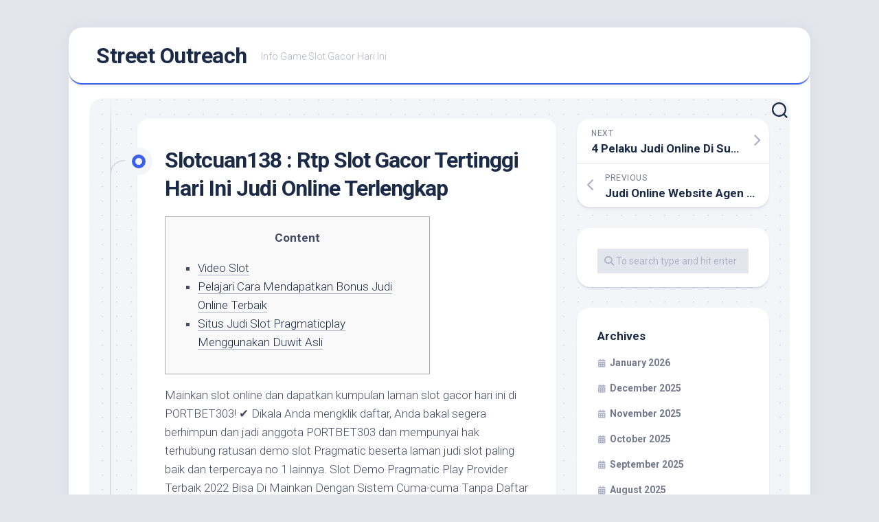

--- FILE ---
content_type: text/html; charset=UTF-8
request_url: https://streetoutreach.info/slotcuan138-rtp-slot-gacor-tertinggi-hari-ini-judi-online-terlengkap/
body_size: 59643
content:
<!DOCTYPE html><html class="no-js" lang="en-US"><head><meta charset="UTF-8"><link rel="preconnect" href="https://fonts.gstatic.com/" crossorigin /><meta name="viewport" content="width=device-width, initial-scale=1.0"><link rel="profile" href="https://gmpg.org/xfn/11"><meta name='robots' content='index, follow, max-image-preview:large, max-snippet:-1, max-video-preview:-1' /> <script src="[data-uri]" defer type="21b67e6ff376cd446030b677-text/javascript"></script> <title>Slotcuan138 : Rtp Slot Gacor Tertinggi Hari Ini Judi Online Terlengkap - Street Outreach</title><link rel="canonical" href="https://streetoutreach.info/slotcuan138-rtp-slot-gacor-tertinggi-hari-ini-judi-online-terlengkap/" /><meta property="og:locale" content="en_US" /><meta property="og:type" content="article" /><meta property="og:title" content="Slotcuan138 : Rtp Slot Gacor Tertinggi Hari Ini Judi Online Terlengkap - Street Outreach" /><meta property="og:description" content="Content Video Slot Pelajari Cara Mendapatkan Bonus Judi Online Terbaik Situs Judi Slot Pragmaticplay Menggunakan Duwit Asli Mainkan slot online dan dapatkan kumpulan laman slot gacor&#046;&#046;&#046;" /><meta property="og:url" content="https://streetoutreach.info/slotcuan138-rtp-slot-gacor-tertinggi-hari-ini-judi-online-terlengkap/" /><meta property="og:site_name" content="Street Outreach" /><meta property="article:published_time" content="2022-10-31T19:29:00+00:00" /><meta name="author" content="Lawrence Garcia" /><meta name="twitter:card" content="summary_large_image" /><meta name="twitter:label1" content="Written by" /><meta name="twitter:data1" content="Lawrence Garcia" /><meta name="twitter:label2" content="Est. reading time" /><meta name="twitter:data2" content="4 minutes" /> <script type="application/ld+json" class="yoast-schema-graph">{"@context":"https://schema.org","@graph":[{"@type":"Article","@id":"https://streetoutreach.info/slotcuan138-rtp-slot-gacor-tertinggi-hari-ini-judi-online-terlengkap/#article","isPartOf":{"@id":"https://streetoutreach.info/slotcuan138-rtp-slot-gacor-tertinggi-hari-ini-judi-online-terlengkap/"},"author":{"name":"Lawrence Garcia","@id":"https://streetoutreach.info/#/schema/person/2e54d67d24ec9af27568a5d090c5ef29"},"headline":"Slotcuan138 : Rtp Slot Gacor Tertinggi Hari Ini Judi Online Terlengkap","datePublished":"2022-10-31T19:29:00+00:00","mainEntityOfPage":{"@id":"https://streetoutreach.info/slotcuan138-rtp-slot-gacor-tertinggi-hari-ini-judi-online-terlengkap/"},"wordCount":846,"keywords":["gampang","maxwin","menang","miliarslot77","pragmatic","profile","terbaik","tinggi"],"articleSection":["Slot Online"],"inLanguage":"en-US"},{"@type":"WebPage","@id":"https://streetoutreach.info/slotcuan138-rtp-slot-gacor-tertinggi-hari-ini-judi-online-terlengkap/","url":"https://streetoutreach.info/slotcuan138-rtp-slot-gacor-tertinggi-hari-ini-judi-online-terlengkap/","name":"Slotcuan138 : Rtp Slot Gacor Tertinggi Hari Ini Judi Online Terlengkap - Street Outreach","isPartOf":{"@id":"https://streetoutreach.info/#website"},"datePublished":"2022-10-31T19:29:00+00:00","author":{"@id":"https://streetoutreach.info/#/schema/person/2e54d67d24ec9af27568a5d090c5ef29"},"breadcrumb":{"@id":"https://streetoutreach.info/slotcuan138-rtp-slot-gacor-tertinggi-hari-ini-judi-online-terlengkap/#breadcrumb"},"inLanguage":"en-US","potentialAction":[{"@type":"ReadAction","target":["https://streetoutreach.info/slotcuan138-rtp-slot-gacor-tertinggi-hari-ini-judi-online-terlengkap/"]}]},{"@type":"BreadcrumbList","@id":"https://streetoutreach.info/slotcuan138-rtp-slot-gacor-tertinggi-hari-ini-judi-online-terlengkap/#breadcrumb","itemListElement":[{"@type":"ListItem","position":1,"name":"Home","item":"https://streetoutreach.info/"},{"@type":"ListItem","position":2,"name":"Slotcuan138 : Rtp Slot Gacor Tertinggi Hari Ini Judi Online Terlengkap"}]},{"@type":"WebSite","@id":"https://streetoutreach.info/#website","url":"https://streetoutreach.info/","name":"Street Outreach","description":"Info Game Slot Gacor Hari Ini","potentialAction":[{"@type":"SearchAction","target":{"@type":"EntryPoint","urlTemplate":"https://streetoutreach.info/?s={search_term_string}"},"query-input":{"@type":"PropertyValueSpecification","valueRequired":true,"valueName":"search_term_string"}}],"inLanguage":"en-US"},{"@type":"Person","@id":"https://streetoutreach.info/#/schema/person/2e54d67d24ec9af27568a5d090c5ef29","name":"Lawrence Garcia","image":{"@type":"ImageObject","inLanguage":"en-US","@id":"https://streetoutreach.info/#/schema/person/image/","url":"https://secure.gravatar.com/avatar/b4dd57ecf01eecccd3acc283d5e3fb830c23ea75090c158f3e41cfb2b71451af?s=96&d=mm&r=g","contentUrl":"https://secure.gravatar.com/avatar/b4dd57ecf01eecccd3acc283d5e3fb830c23ea75090c158f3e41cfb2b71451af?s=96&d=mm&r=g","caption":"Lawrence Garcia"},"url":"https://streetoutreach.info/author/lawrencegarcia/"}]}</script> <link rel='dns-prefetch' href='//fonts.googleapis.com' /><link rel="alternate" type="application/rss+xml" title="Street Outreach &raquo; Feed" href="https://streetoutreach.info/feed/" /><link rel="alternate" type="application/rss+xml" title="Street Outreach &raquo; Comments Feed" href="https://streetoutreach.info/comments/feed/" /><link rel="alternate" title="oEmbed (JSON)" type="application/json+oembed" href="https://streetoutreach.info/wp-json/oembed/1.0/embed?url=https%3A%2F%2Fstreetoutreach.info%2Fslotcuan138-rtp-slot-gacor-tertinggi-hari-ini-judi-online-terlengkap%2F" /><link rel="alternate" title="oEmbed (XML)" type="text/xml+oembed" href="https://streetoutreach.info/wp-json/oembed/1.0/embed?url=https%3A%2F%2Fstreetoutreach.info%2Fslotcuan138-rtp-slot-gacor-tertinggi-hari-ini-judi-online-terlengkap%2F&#038;format=xml" /><style id='wp-img-auto-sizes-contain-inline-css' type='text/css'>img:is([sizes=auto i],[sizes^="auto," i]){contain-intrinsic-size:3000px 1500px}
/*# sourceURL=wp-img-auto-sizes-contain-inline-css */</style> <script src="[data-uri]" defer type="21b67e6ff376cd446030b677-text/javascript"></script><script data-optimized="1" src="https://streetoutreach.info/wp-content/plugins/litespeed-cache/assets/js/webfontloader.min.js" defer type="21b67e6ff376cd446030b677-text/javascript"></script><link data-optimized="2" rel="stylesheet" href="https://streetoutreach.info/wp-content/litespeed/css/44c4190e722eff85ada011e85a608d1d.css?ver=a2308" /><style id='global-styles-inline-css' type='text/css'>:root{--wp--preset--aspect-ratio--square: 1;--wp--preset--aspect-ratio--4-3: 4/3;--wp--preset--aspect-ratio--3-4: 3/4;--wp--preset--aspect-ratio--3-2: 3/2;--wp--preset--aspect-ratio--2-3: 2/3;--wp--preset--aspect-ratio--16-9: 16/9;--wp--preset--aspect-ratio--9-16: 9/16;--wp--preset--color--black: #000000;--wp--preset--color--cyan-bluish-gray: #abb8c3;--wp--preset--color--white: #ffffff;--wp--preset--color--pale-pink: #f78da7;--wp--preset--color--vivid-red: #cf2e2e;--wp--preset--color--luminous-vivid-orange: #ff6900;--wp--preset--color--luminous-vivid-amber: #fcb900;--wp--preset--color--light-green-cyan: #7bdcb5;--wp--preset--color--vivid-green-cyan: #00d084;--wp--preset--color--pale-cyan-blue: #8ed1fc;--wp--preset--color--vivid-cyan-blue: #0693e3;--wp--preset--color--vivid-purple: #9b51e0;--wp--preset--gradient--vivid-cyan-blue-to-vivid-purple: linear-gradient(135deg,rgb(6,147,227) 0%,rgb(155,81,224) 100%);--wp--preset--gradient--light-green-cyan-to-vivid-green-cyan: linear-gradient(135deg,rgb(122,220,180) 0%,rgb(0,208,130) 100%);--wp--preset--gradient--luminous-vivid-amber-to-luminous-vivid-orange: linear-gradient(135deg,rgb(252,185,0) 0%,rgb(255,105,0) 100%);--wp--preset--gradient--luminous-vivid-orange-to-vivid-red: linear-gradient(135deg,rgb(255,105,0) 0%,rgb(207,46,46) 100%);--wp--preset--gradient--very-light-gray-to-cyan-bluish-gray: linear-gradient(135deg,rgb(238,238,238) 0%,rgb(169,184,195) 100%);--wp--preset--gradient--cool-to-warm-spectrum: linear-gradient(135deg,rgb(74,234,220) 0%,rgb(151,120,209) 20%,rgb(207,42,186) 40%,rgb(238,44,130) 60%,rgb(251,105,98) 80%,rgb(254,248,76) 100%);--wp--preset--gradient--blush-light-purple: linear-gradient(135deg,rgb(255,206,236) 0%,rgb(152,150,240) 100%);--wp--preset--gradient--blush-bordeaux: linear-gradient(135deg,rgb(254,205,165) 0%,rgb(254,45,45) 50%,rgb(107,0,62) 100%);--wp--preset--gradient--luminous-dusk: linear-gradient(135deg,rgb(255,203,112) 0%,rgb(199,81,192) 50%,rgb(65,88,208) 100%);--wp--preset--gradient--pale-ocean: linear-gradient(135deg,rgb(255,245,203) 0%,rgb(182,227,212) 50%,rgb(51,167,181) 100%);--wp--preset--gradient--electric-grass: linear-gradient(135deg,rgb(202,248,128) 0%,rgb(113,206,126) 100%);--wp--preset--gradient--midnight: linear-gradient(135deg,rgb(2,3,129) 0%,rgb(40,116,252) 100%);--wp--preset--font-size--small: 13px;--wp--preset--font-size--medium: 20px;--wp--preset--font-size--large: 36px;--wp--preset--font-size--x-large: 42px;--wp--preset--spacing--20: 0.44rem;--wp--preset--spacing--30: 0.67rem;--wp--preset--spacing--40: 1rem;--wp--preset--spacing--50: 1.5rem;--wp--preset--spacing--60: 2.25rem;--wp--preset--spacing--70: 3.38rem;--wp--preset--spacing--80: 5.06rem;--wp--preset--shadow--natural: 6px 6px 9px rgba(0, 0, 0, 0.2);--wp--preset--shadow--deep: 12px 12px 50px rgba(0, 0, 0, 0.4);--wp--preset--shadow--sharp: 6px 6px 0px rgba(0, 0, 0, 0.2);--wp--preset--shadow--outlined: 6px 6px 0px -3px rgb(255, 255, 255), 6px 6px rgb(0, 0, 0);--wp--preset--shadow--crisp: 6px 6px 0px rgb(0, 0, 0);}:where(.is-layout-flex){gap: 0.5em;}:where(.is-layout-grid){gap: 0.5em;}body .is-layout-flex{display: flex;}.is-layout-flex{flex-wrap: wrap;align-items: center;}.is-layout-flex > :is(*, div){margin: 0;}body .is-layout-grid{display: grid;}.is-layout-grid > :is(*, div){margin: 0;}:where(.wp-block-columns.is-layout-flex){gap: 2em;}:where(.wp-block-columns.is-layout-grid){gap: 2em;}:where(.wp-block-post-template.is-layout-flex){gap: 1.25em;}:where(.wp-block-post-template.is-layout-grid){gap: 1.25em;}.has-black-color{color: var(--wp--preset--color--black) !important;}.has-cyan-bluish-gray-color{color: var(--wp--preset--color--cyan-bluish-gray) !important;}.has-white-color{color: var(--wp--preset--color--white) !important;}.has-pale-pink-color{color: var(--wp--preset--color--pale-pink) !important;}.has-vivid-red-color{color: var(--wp--preset--color--vivid-red) !important;}.has-luminous-vivid-orange-color{color: var(--wp--preset--color--luminous-vivid-orange) !important;}.has-luminous-vivid-amber-color{color: var(--wp--preset--color--luminous-vivid-amber) !important;}.has-light-green-cyan-color{color: var(--wp--preset--color--light-green-cyan) !important;}.has-vivid-green-cyan-color{color: var(--wp--preset--color--vivid-green-cyan) !important;}.has-pale-cyan-blue-color{color: var(--wp--preset--color--pale-cyan-blue) !important;}.has-vivid-cyan-blue-color{color: var(--wp--preset--color--vivid-cyan-blue) !important;}.has-vivid-purple-color{color: var(--wp--preset--color--vivid-purple) !important;}.has-black-background-color{background-color: var(--wp--preset--color--black) !important;}.has-cyan-bluish-gray-background-color{background-color: var(--wp--preset--color--cyan-bluish-gray) !important;}.has-white-background-color{background-color: var(--wp--preset--color--white) !important;}.has-pale-pink-background-color{background-color: var(--wp--preset--color--pale-pink) !important;}.has-vivid-red-background-color{background-color: var(--wp--preset--color--vivid-red) !important;}.has-luminous-vivid-orange-background-color{background-color: var(--wp--preset--color--luminous-vivid-orange) !important;}.has-luminous-vivid-amber-background-color{background-color: var(--wp--preset--color--luminous-vivid-amber) !important;}.has-light-green-cyan-background-color{background-color: var(--wp--preset--color--light-green-cyan) !important;}.has-vivid-green-cyan-background-color{background-color: var(--wp--preset--color--vivid-green-cyan) !important;}.has-pale-cyan-blue-background-color{background-color: var(--wp--preset--color--pale-cyan-blue) !important;}.has-vivid-cyan-blue-background-color{background-color: var(--wp--preset--color--vivid-cyan-blue) !important;}.has-vivid-purple-background-color{background-color: var(--wp--preset--color--vivid-purple) !important;}.has-black-border-color{border-color: var(--wp--preset--color--black) !important;}.has-cyan-bluish-gray-border-color{border-color: var(--wp--preset--color--cyan-bluish-gray) !important;}.has-white-border-color{border-color: var(--wp--preset--color--white) !important;}.has-pale-pink-border-color{border-color: var(--wp--preset--color--pale-pink) !important;}.has-vivid-red-border-color{border-color: var(--wp--preset--color--vivid-red) !important;}.has-luminous-vivid-orange-border-color{border-color: var(--wp--preset--color--luminous-vivid-orange) !important;}.has-luminous-vivid-amber-border-color{border-color: var(--wp--preset--color--luminous-vivid-amber) !important;}.has-light-green-cyan-border-color{border-color: var(--wp--preset--color--light-green-cyan) !important;}.has-vivid-green-cyan-border-color{border-color: var(--wp--preset--color--vivid-green-cyan) !important;}.has-pale-cyan-blue-border-color{border-color: var(--wp--preset--color--pale-cyan-blue) !important;}.has-vivid-cyan-blue-border-color{border-color: var(--wp--preset--color--vivid-cyan-blue) !important;}.has-vivid-purple-border-color{border-color: var(--wp--preset--color--vivid-purple) !important;}.has-vivid-cyan-blue-to-vivid-purple-gradient-background{background: var(--wp--preset--gradient--vivid-cyan-blue-to-vivid-purple) !important;}.has-light-green-cyan-to-vivid-green-cyan-gradient-background{background: var(--wp--preset--gradient--light-green-cyan-to-vivid-green-cyan) !important;}.has-luminous-vivid-amber-to-luminous-vivid-orange-gradient-background{background: var(--wp--preset--gradient--luminous-vivid-amber-to-luminous-vivid-orange) !important;}.has-luminous-vivid-orange-to-vivid-red-gradient-background{background: var(--wp--preset--gradient--luminous-vivid-orange-to-vivid-red) !important;}.has-very-light-gray-to-cyan-bluish-gray-gradient-background{background: var(--wp--preset--gradient--very-light-gray-to-cyan-bluish-gray) !important;}.has-cool-to-warm-spectrum-gradient-background{background: var(--wp--preset--gradient--cool-to-warm-spectrum) !important;}.has-blush-light-purple-gradient-background{background: var(--wp--preset--gradient--blush-light-purple) !important;}.has-blush-bordeaux-gradient-background{background: var(--wp--preset--gradient--blush-bordeaux) !important;}.has-luminous-dusk-gradient-background{background: var(--wp--preset--gradient--luminous-dusk) !important;}.has-pale-ocean-gradient-background{background: var(--wp--preset--gradient--pale-ocean) !important;}.has-electric-grass-gradient-background{background: var(--wp--preset--gradient--electric-grass) !important;}.has-midnight-gradient-background{background: var(--wp--preset--gradient--midnight) !important;}.has-small-font-size{font-size: var(--wp--preset--font-size--small) !important;}.has-medium-font-size{font-size: var(--wp--preset--font-size--medium) !important;}.has-large-font-size{font-size: var(--wp--preset--font-size--large) !important;}.has-x-large-font-size{font-size: var(--wp--preset--font-size--x-large) !important;}
/*# sourceURL=global-styles-inline-css */</style><style id='classic-theme-styles-inline-css' type='text/css'>/*! This file is auto-generated */
.wp-block-button__link{color:#fff;background-color:#32373c;border-radius:9999px;box-shadow:none;text-decoration:none;padding:calc(.667em + 2px) calc(1.333em + 2px);font-size:1.125em}.wp-block-file__button{background:#32373c;color:#fff;text-decoration:none}
/*# sourceURL=/wp-includes/css/classic-themes.min.css */</style><style id='admin-bar-inline-css' type='text/css'>/* Hide CanvasJS credits for P404 charts specifically */
    #p404RedirectChart .canvasjs-chart-credit {
        display: none !important;
    }
    
    #p404RedirectChart canvas {
        border-radius: 6px;
    }

    .p404-redirect-adminbar-weekly-title {
        font-weight: bold;
        font-size: 14px;
        color: #fff;
        margin-bottom: 6px;
    }

    #wpadminbar #wp-admin-bar-p404_free_top_button .ab-icon:before {
        content: "\f103";
        color: #dc3545;
        top: 3px;
    }
    
    #wp-admin-bar-p404_free_top_button .ab-item {
        min-width: 80px !important;
        padding: 0px !important;
    }
    
    /* Ensure proper positioning and z-index for P404 dropdown */
    .p404-redirect-adminbar-dropdown-wrap { 
        min-width: 0; 
        padding: 0;
        position: static !important;
    }
    
    #wpadminbar #wp-admin-bar-p404_free_top_button_dropdown {
        position: static !important;
    }
    
    #wpadminbar #wp-admin-bar-p404_free_top_button_dropdown .ab-item {
        padding: 0 !important;
        margin: 0 !important;
    }
    
    .p404-redirect-dropdown-container {
        min-width: 340px;
        padding: 18px 18px 12px 18px;
        background: #23282d !important;
        color: #fff;
        border-radius: 12px;
        box-shadow: 0 8px 32px rgba(0,0,0,0.25);
        margin-top: 10px;
        position: relative !important;
        z-index: 999999 !important;
        display: block !important;
        border: 1px solid #444;
    }
    
    /* Ensure P404 dropdown appears on hover */
    #wpadminbar #wp-admin-bar-p404_free_top_button .p404-redirect-dropdown-container { 
        display: none !important;
    }
    
    #wpadminbar #wp-admin-bar-p404_free_top_button:hover .p404-redirect-dropdown-container { 
        display: block !important;
    }
    
    #wpadminbar #wp-admin-bar-p404_free_top_button:hover #wp-admin-bar-p404_free_top_button_dropdown .p404-redirect-dropdown-container {
        display: block !important;
    }
    
    .p404-redirect-card {
        background: #2c3338;
        border-radius: 8px;
        padding: 18px 18px 12px 18px;
        box-shadow: 0 2px 8px rgba(0,0,0,0.07);
        display: flex;
        flex-direction: column;
        align-items: flex-start;
        border: 1px solid #444;
    }
    
    .p404-redirect-btn {
        display: inline-block;
        background: #dc3545;
        color: #fff !important;
        font-weight: bold;
        padding: 5px 22px;
        border-radius: 8px;
        text-decoration: none;
        font-size: 17px;
        transition: background 0.2s, box-shadow 0.2s;
        margin-top: 8px;
        box-shadow: 0 2px 8px rgba(220,53,69,0.15);
        text-align: center;
        line-height: 1.6;
    }
    
    .p404-redirect-btn:hover {
        background: #c82333;
        color: #fff !important;
        box-shadow: 0 4px 16px rgba(220,53,69,0.25);
    }
    
    /* Prevent conflicts with other admin bar dropdowns */
    #wpadminbar .ab-top-menu > li:hover > .ab-item,
    #wpadminbar .ab-top-menu > li.hover > .ab-item {
        z-index: auto;
    }
    
    #wpadminbar #wp-admin-bar-p404_free_top_button:hover > .ab-item {
        z-index: 999998 !important;
    }
    
/*# sourceURL=admin-bar-inline-css */</style><style id='blogstream-style-inline-css' type='text/css'>body { font-family: "Roboto", Arial, sans-serif; }

/*# sourceURL=blogstream-style-inline-css */</style> <script type="21b67e6ff376cd446030b677-text/javascript" src="https://streetoutreach.info/wp-includes/js/jquery/jquery.min.js" id="jquery-core-js"></script> <script data-optimized="1" type="21b67e6ff376cd446030b677-text/javascript" src="https://streetoutreach.info/wp-content/litespeed/js/10a1b0bd48ff4ee13b0db7f800234162.js?ver=34162" id="jquery-migrate-js" defer data-deferred="1"></script> <script data-optimized="1" type="21b67e6ff376cd446030b677-text/javascript" src="https://streetoutreach.info/wp-content/litespeed/js/e0a10e78e781008628c6d215446bfd9d.js?ver=bfd9d" id="blogstream-slick-js" defer data-deferred="1"></script> <link rel="https://api.w.org/" href="https://streetoutreach.info/wp-json/" /><link rel="alternate" title="JSON" type="application/json" href="https://streetoutreach.info/wp-json/wp/v2/posts/134" /><link rel="EditURI" type="application/rsd+xml" title="RSD" href="https://streetoutreach.info/xmlrpc.php?rsd" /><meta name="generator" content="WordPress 6.9" /><link rel='shortlink' href='https://streetoutreach.info/?p=134' /><link rel="icon" href="https://streetoutreach.info/wp-content/uploads/2024/08/cropped-streetoutreach-32x32.png" sizes="32x32" /><link rel="icon" href="https://streetoutreach.info/wp-content/uploads/2024/08/cropped-streetoutreach-192x192.png" sizes="192x192" /><link rel="apple-touch-icon" href="https://streetoutreach.info/wp-content/uploads/2024/08/cropped-streetoutreach-180x180.png" /><meta name="msapplication-TileImage" content="https://streetoutreach.info/wp-content/uploads/2024/08/cropped-streetoutreach-270x270.png" /><style id="kirki-inline-styles"></style></head><body class="wp-singular post-template-default single single-post postid-134 single-format-standard wp-theme-blogstream col-2cl full-width invert-dark-logo logged-out"><a class="skip-link screen-reader-text" href="#page">Skip to content</a><div id="wrapper"><div id="header-sticky"><header id="header" class="hide-on-scroll-down nav-menu-dropdown-left"><div class="pad group"><p class="site-title"><a href="https://streetoutreach.info/" rel="home">Street Outreach</a></p><p class="site-description">Info Game Slot Gacor Hari Ini</p></div></header></div><div id="header-bottom" class="group"><div class="search-trap-focus">
<button class="toggle-search" data-target=".search-trap-focus">
<svg class="svg-icon" id="svg-search" aria-hidden="true" role="img" focusable="false" xmlns="http://www.w3.org/2000/svg" width="23" height="23" viewBox="0 0 23 23"><path d="M38.710696,48.0601792 L43,52.3494831 L41.3494831,54 L37.0601792,49.710696 C35.2632422,51.1481185 32.9839107,52.0076499 30.5038249,52.0076499 C24.7027226,52.0076499 20,47.3049272 20,41.5038249 C20,35.7027226 24.7027226,31 30.5038249,31 C36.3049272,31 41.0076499,35.7027226 41.0076499,41.5038249 C41.0076499,43.9839107 40.1481185,46.2632422 38.710696,48.0601792 Z M36.3875844,47.1716785 C37.8030221,45.7026647 38.6734666,43.7048964 38.6734666,41.5038249 C38.6734666,36.9918565 35.0157934,33.3341833 30.5038249,33.3341833 C25.9918565,33.3341833 22.3341833,36.9918565 22.3341833,41.5038249 C22.3341833,46.0157934 25.9918565,49.6734666 30.5038249,49.6734666 C32.7048964,49.6734666 34.7026647,48.8030221 36.1716785,47.3875844 C36.2023931,47.347638 36.2360451,47.3092237 36.2726343,47.2726343 C36.3092237,47.2360451 36.347638,47.2023931 36.3875844,47.1716785 Z" transform="translate(-20 -31)"></path></svg>
<svg class="svg-icon" id="svg-close" aria-hidden="true" role="img" focusable="false" xmlns="http://www.w3.org/2000/svg" width="23" height="23" viewBox="0 0 16 16"><polygon fill="" fill-rule="evenodd" points="6.852 7.649 .399 1.195 1.445 .149 7.899 6.602 14.352 .149 15.399 1.195 8.945 7.649 15.399 14.102 14.352 15.149 7.899 8.695 1.445 15.149 .399 14.102"></polygon></svg>
</button><div class="search-expand"><div class="search-expand-inner"><form method="get" class="searchform themeform" action="https://streetoutreach.info/"><div>
<input type="text" class="search" name="s" onblur="if (!window.__cfRLUnblockHandlers) return false; if(this.value=='')this.value='To search type and hit enter';" onfocus="if (!window.__cfRLUnblockHandlers) return false; if(this.value=='To search type and hit enter')this.value='';" value="To search type and hit enter" data-cf-modified-21b67e6ff376cd446030b677-="" /></div></form></div></div></div></div><div id="wrapper-inner"><div class="container" id="page"><div class="container-inner"><div class="main"><div class="main-inner group"><div class="content"><div class="entry-wrap"><article id="post-134" class="wrap-entry-line post-134 post type-post status-publish format-standard hentry category-slot-online tag-gampang tag-maxwin tag-menang tag-miliarslot77 tag-pragmatic tag-profile tag-terbaik tag-tinggi"><div class="entry-line"><div class="entry-line-inner"><div class="entry-line-bullet"><div class="entry-line-bullet-inner"></div></div></div></div><div class="post-wrapper entry-line-entry group"><header class="entry-header group"><h1 class="entry-title">Slotcuan138 : Rtp Slot Gacor Tertinggi Hari Ini Judi Online Terlengkap</h1></header><div class="entry-media"></div><div class="entry-content"><div class="entry themeform"><div id="toc" style="background: #f9f9f9;border: 1px solid #aaa;display: table;margin-bottom: 1em;padding: 1em;width: 350px;"><p class="toctitle" style="font-weight: 700;text-align: center;">Content</p><ul class="toc_list"><li><a href="#toc-0">Video Slot</a></li><li><a href="#toc-1">Pelajari Cara Mendapatkan Bonus Judi Online Terbaik</a></li><li><a href="#toc-2">Situs Judi Slot Pragmaticplay Menggunakan Duwit Asli</a></li></ul></div><p>Mainkan slot online dan dapatkan kumpulan laman slot gacor hari ini di PORTBET303! ✔️ Dikala Anda mengklik daftar, Anda bakal segera berhimpun dan jadi anggota PORTBET303 dan mempunyai hak terhubung ratusan demo slot Pragmatic beserta laman judi slot paling baik dan terpercaya no 1 lainnya. Slot Demo Pragmatic Play Provider Terbaik 2022 Bisa Di Mainkan Dengan Sistem Cuma-cuma Tanpa Daftar Akun Slot Ataupun Deposit Supaya Dapat Memainkan Demo Slot Online Gampang Jackpot. Amat cocok sekali untuk kalian yang menggemari permainan slot online bersama hadiah jackpot yang dapat Anda peroleh senilai puluhan juta hingga bersama ratusan juta rupiah tiap bulannya. Bermain update set Alternatif paling baik disaat ini buat bermain Link Alternatif Slot88 ot sendiri dapat Bossku yang bisa main judi slot buah online tentu untung di sweet Slot88 miliki disini masing-masing disaat.</p><p><img decoding="async" class='aligncenter' style='display: block;margin-left:auto;margin-right:auto;' src="[data-uri]" width="302px" alt="sweet bonanza slot demo bonus buy"/></p><p>Menangkan sampai jutaan rupiah meski melaksanakan deposit kecil cuma permainan pragmatic yang dapat anda andalkan. Penutup, admin merekomendasikan Game Slot penghasil cuan Sweet Bonanza jadi harus bro cobalah. Karena cuma slot online bisa bro mainkan berasal dari HP bersama santai bisa membuahkan pundi-pundi duit jajan. Kalian hanya harus rajin berlatih game Sweet Bonanza tiap tiap harinya, agar mahir dalam membaca pola sehingga bonus jakpot gampang kalian ledakan. Daftar Slot Pragmatic Play Sweet Bonanza – Game yang sedang naik daun penghasil duit tercepat waktu kakak sedang butuh duit adalah slot Sweet Bonanza dikarenakan bersama dengan modal dikit, bro udah bisa menang jakpot amat banyak.</p><p>Para calon pemain harus mempunyai rekening bank lokal terpercaya di Indonesia seperti bank BCA, BRI, Mandiri, BNI dan CIMB Niaga atau akun E-Wallet. Slot keluaran habanero yang berikan tidak dipungut bayaran spin sampai 12x dan kemenangan sampai 3000x berasal dari jumlah bet anda. Pastikan untuk mengendalikan jumlah payline anda untuk menambah peluang menang yang lebih besar. Singkatnya fitur multiply ini merupakan fitur perkalian untuk setiap setiap hasil kemangan yang kalian bisa.</p><p>Game slot gacor yang populer dalam provider Playson yakni Chicago Gangster, Dracula’s Familiy, Viking Gods dan Art of The Heist. Selain item mesin slot, Playtech Indonesia terhitung mengembangkan game judi tembak ikan online. Selain itu, Playtech terhitung merupakan tidak benar satu web slot paling kerap dikunjungi di Indonesia. Permainan sweet bonanza miliki tingkatan kemenangan yang lebih besar berasal dari permainan slot pragmatic yang lain.</p><p>Diatas ialah  sebagian daftar provider slot online paling baik dan terlalu populer yang terdapat di website Slot88. Yang bisa Bossku yang bisa main judi slot buah online tentu untung di sweet bonanza mainkan bersama cukup 1 akun maupun ID yang terdaftar di bonanza. Sehabis mengidentifikasi daftar type provider slot online paling baik, selanjutnya pula ada sebagian daftar game judi slot online yang paling baik. Tips pertama untuk memenangkan permainan slot demo Pragmatic Play ini adalah dengan Mengenakan mode putaran cepat.</p><h2 id="toc-0">Video Slot</h2><p>Dapatkan beberapa tips, trik, informasi penting, dan juga pilihan untuk Anda coba bermain di Game Demo Slot. Sangat bagus untuk Anda mencoba terlebih dahulu tiap-tiap demo slot yang ada, untuk tahu apakah cocok Anda mainkan atau tidak. Sweet Bonanza Demo adalah di antara permainan slot yang lagi viral, seru untuk dimainkan kapan saja dan sudah menjadi permainan terfavorite saat ini di kalangan sloter Indonesia. Pasalnya untuk memainkan sweet bonanza demo ini, para sloter Indonesia tidak perlu mengeluarkan duwit sepeserpun. Game judi slot yang mengambil alih dari cerita seputar dewa pembuat gates of olympus banyak dimainkan oleh segenap pemain judi Demo Slot Online gratis.</p><h3 id="toc-1">Pelajari Cara Mendapatkan Bonus Judi Online Paling Baik</h3><p>Contohnya welcome bonus slot 20% yang bisa  diklaim oleh new member untuk mendapatkan keuntungan berlimpah bagi para member. Cara menang main slot pragmatic gacor keunggulan bagi member yang ingin bertaruh dan coba bermacam varian game slot mesin terbaru. Karena bersama kehadiran berasal dari situs judi slot jackpot terbesar pastinya bakal memberikan keuntungan terbesar untuk anda gapai. Lawu88slot tidak cuma sediakan promo dan bonus untuk new member saja bagi yang udah lama berhimpun juga mendapatkan promo reload bonus dan cashback menarik. Lawu88slot juga ada sedia kan bonus th. baru, imlek, lebaran, natal, apalagi di semua hari perayaan yang spesial. Maka dari itu anda jangan ragu lagi untuk segera melakukan deposit pertama untuk jadi member terbaik di website judi online Lawu88slot Indonesia.</p><h2 id="toc-2">Website Judi Slot Pragmaticplay Menggunakan Duwit Asli</h2><p>Bila situs judi online pastinya memperbaharui game judi online benar benar Krusial, hal ini bermaksud agar pemain dapat memainkan permainan terupdate yang dikeluarkan oleh provider-provider Termasyhur. Informasi berasal dari pembaharuan game online lazimnya dapat diinformasikan melawati fasilitas bersahabat tiap-tiap pekan di hari sabtu. Agen judi Demo Slot Online gratis yang dikenal dengan mempunyai palagan permainan Demo Slot Online gratis hingga sebagian ratus game slot. Pragmatic play masuk kedalam daftar agen Demo Slot Online gratis terpercaya dengan game judi online berperingkat Mendunia. Demo Slot Online gratis terpercaya pragmatic play bisa menerbitkan  permainan Demo Slot Online gratis terpercaya bersama tampilan dan nuansa yang menarik untuk dinikmati oleh beberapa pemainnya. Slot pocket gaming yang terhitung dikenal dengan game slot terpopuler 2021 PG Soft ini punya tampilan yang responsif berkat desainnya yang kekinian dan paling moderen.</p><div class="clear"></div><p class="post-tags"><span>Tags:</span> <a href="https://streetoutreach.info/tag/gampang/" rel="tag">gampang</a><a href="https://streetoutreach.info/tag/maxwin/" rel="tag">maxwin</a><a href="https://streetoutreach.info/tag/menang/" rel="tag">menang</a><a href="https://streetoutreach.info/tag/miliarslot77/" rel="tag">miliarslot77</a><a href="https://streetoutreach.info/tag/pragmatic/" rel="tag">pragmatic</a><a href="https://streetoutreach.info/tag/profile/" rel="tag">profile</a><a href="https://streetoutreach.info/tag/terbaik/" rel="tag">terbaik</a><a href="https://streetoutreach.info/tag/tinggi/" rel="tag">tinggi</a></p></div></div></div><div class="entry-meta group"><div class="entry-meta-inner">
<span class="posted-on">October 31, 2022</span>
<span class="byline">by <span class="author"><a href="https://streetoutreach.info/author/lawrencegarcia/" title="Posts by Lawrence Garcia" rel="author">Lawrence Garcia</a></span></span>
<span class="entry-category"><a href="https://streetoutreach.info/category/slot-online/" rel="category tag">Slot Online</a></span></div></div><div class="post-wrapper entry-line-entry group"><div class="entry-footer group"><h4 class="heading">
<i class="fas fa-hand-point-right"></i>You may also like...</h4><ul class="related-posts group"><li class="related"><article class="related-post"><div class="related-thumbnail">
<a href="https://streetoutreach.info/ufo-odds-thailand-mesin-slot-crowd-play-panduan-and-ulasan/">
<img src="https://streetoutreach.info/wp-content/themes/blogstream/img/thumb-medium.png" alt="Ufo Odds Thailand Mesin Slot Crowd Play &gt; Panduan and Ulasan" />
</a></div><div class="related-inner"><h4 class="related-title">
<a href="https://streetoutreach.info/ufo-odds-thailand-mesin-slot-crowd-play-panduan-and-ulasan/" rel="bookmark">Ufo Odds Thailand Mesin Slot Crowd Play > Panduan and Ulasan</a></h4></div></article></li><li class="related"><article class="related-post"><div class="related-thumbnail">
<a href="https://streetoutreach.info/wild-spells-pragmatic-play-online-slot-review-and-guide/">
<img src="https://streetoutreach.info/wp-content/themes/blogstream/img/thumb-medium.png" alt="Wild Spells Pragmatic Play Online Slot Review and Guide" />
</a></div><div class="related-inner"><h4 class="related-title">
<a href="https://streetoutreach.info/wild-spells-pragmatic-play-online-slot-review-and-guide/" rel="bookmark">Wild Spells Pragmatic Play Online Slot Review and Guide</a></h4></div></article></li><li class="related"><article class="related-post"><div class="related-thumbnail">
<a href="https://streetoutreach.info/review-permainan-slot-ice-joker/">
<img src="https://streetoutreach.info/wp-content/themes/blogstream/img/thumb-medium.png" alt="Review Permainan Slot Ice Joker" />
</a></div><div class="related-inner"><h4 class="related-title">
<a href="https://streetoutreach.info/review-permainan-slot-ice-joker/" rel="bookmark">Review Permainan Slot Ice Joker</a></h4></div></article></li></ul></div></div></article></div></div><div class="sidebar s1"><div class="sidebar-content"><ul class="post-nav group"><li class="next"><a href="https://streetoutreach.info/4-pelaku-judi-online-di-sumenep-ditangkap-polisi-terancam-10-th-penjara/" rel="next"><i class="fas fa-chevron-right"></i><strong>Next</strong> <span>4 Pelaku Judi Online Di Sumenep Ditangkap Berita, Terancam 10 Th Penjara</span></a></li><li class="previous"><a href="https://streetoutreach.info/judi-online-website-agen-judi-slot-online-yang-cepat-dan-terpercaya/" rel="prev"><i class="fas fa-chevron-left"></i><strong>Previous</strong> <span>Judi Online Website Agen Judi Slot Online Yang Cepat Dan Terpercaya</span></a></li></ul><div id="search-2" class="widget widget_search"><form method="get" class="searchform themeform" action="https://streetoutreach.info/"><div>
<input type="text" class="search" name="s" onblur="if (!window.__cfRLUnblockHandlers) return false; if(this.value=='')this.value='To search type and hit enter';" onfocus="if (!window.__cfRLUnblockHandlers) return false; if(this.value=='To search type and hit enter')this.value='';" value="To search type and hit enter" data-cf-modified-21b67e6ff376cd446030b677-="" /></div></form></div><div id="archives-2" class="widget widget_archive"><h3 class="group"><span>Archives</span></h3><ul><li><a href='https://streetoutreach.info/2026/01/'>January 2026</a></li><li><a href='https://streetoutreach.info/2025/12/'>December 2025</a></li><li><a href='https://streetoutreach.info/2025/11/'>November 2025</a></li><li><a href='https://streetoutreach.info/2025/10/'>October 2025</a></li><li><a href='https://streetoutreach.info/2025/09/'>September 2025</a></li><li><a href='https://streetoutreach.info/2025/08/'>August 2025</a></li><li><a href='https://streetoutreach.info/2025/07/'>July 2025</a></li><li><a href='https://streetoutreach.info/2025/06/'>June 2025</a></li><li><a href='https://streetoutreach.info/2025/05/'>May 2025</a></li><li><a href='https://streetoutreach.info/2025/04/'>April 2025</a></li><li><a href='https://streetoutreach.info/2025/03/'>March 2025</a></li><li><a href='https://streetoutreach.info/2025/02/'>February 2025</a></li><li><a href='https://streetoutreach.info/2025/01/'>January 2025</a></li><li><a href='https://streetoutreach.info/2024/12/'>December 2024</a></li><li><a href='https://streetoutreach.info/2024/11/'>November 2024</a></li><li><a href='https://streetoutreach.info/2024/10/'>October 2024</a></li><li><a href='https://streetoutreach.info/2024/09/'>September 2024</a></li><li><a href='https://streetoutreach.info/2024/08/'>August 2024</a></li><li><a href='https://streetoutreach.info/2024/07/'>July 2024</a></li><li><a href='https://streetoutreach.info/2024/06/'>June 2024</a></li><li><a href='https://streetoutreach.info/2024/05/'>May 2024</a></li><li><a href='https://streetoutreach.info/2024/04/'>April 2024</a></li><li><a href='https://streetoutreach.info/2024/03/'>March 2024</a></li><li><a href='https://streetoutreach.info/2024/02/'>February 2024</a></li><li><a href='https://streetoutreach.info/2024/01/'>January 2024</a></li><li><a href='https://streetoutreach.info/2023/12/'>December 2023</a></li><li><a href='https://streetoutreach.info/2023/11/'>November 2023</a></li><li><a href='https://streetoutreach.info/2023/10/'>October 2023</a></li><li><a href='https://streetoutreach.info/2023/09/'>September 2023</a></li><li><a href='https://streetoutreach.info/2023/08/'>August 2023</a></li><li><a href='https://streetoutreach.info/2023/07/'>July 2023</a></li><li><a href='https://streetoutreach.info/2023/06/'>June 2023</a></li><li><a href='https://streetoutreach.info/2023/05/'>May 2023</a></li><li><a href='https://streetoutreach.info/2023/04/'>April 2023</a></li><li><a href='https://streetoutreach.info/2023/03/'>March 2023</a></li><li><a href='https://streetoutreach.info/2023/02/'>February 2023</a></li><li><a href='https://streetoutreach.info/2023/01/'>January 2023</a></li><li><a href='https://streetoutreach.info/2022/12/'>December 2022</a></li><li><a href='https://streetoutreach.info/2022/11/'>November 2022</a></li><li><a href='https://streetoutreach.info/2022/10/'>October 2022</a></li><li><a href='https://streetoutreach.info/2022/09/'>September 2022</a></li><li><a href='https://streetoutreach.info/2022/05/'>May 2022</a></li><li><a href='https://streetoutreach.info/2022/04/'>April 2022</a></li><li><a href='https://streetoutreach.info/2022/03/'>March 2022</a></li><li><a href='https://streetoutreach.info/2022/02/'>February 2022</a></li><li><a href='https://streetoutreach.info/2020/01/'>January 2020</a></li></ul></div><div id="recent-posts-2" class="widget widget_recent_entries"><h3 class="group"><span>Recent Posts</span></h3><ul><li>
<a href="https://streetoutreach.info/apakah-great-china-spadegaming-layak-dicoba-untuk-penggemar-slot-online-di-indonesia/">Apakah Great China Spadegaming Layak Dicoba untuk Penggemar Slot Online di Indonesia?</a></li><li>
<a href="https://streetoutreach.info/seberapa-menguntungkan-rtp-slot-cash-bonanza-pragmatic-play-dan-cara-maksimalkan-kemenanganmu/">Seberapa Menguntungkan RTP Slot Cash Bonanza Pragmatic Play dan Cara Maksimalkan Kemenanganmu</a></li><li>
<a href="https://streetoutreach.info/dunia-mistis-raja-arthur-menanti-kisah-slot-microgaming-avalon-ii-yang-legendaris/">Dunia Mistis Raja Arthur Menanti: Kisah Slot Microgaming Avalon II yang Legendaris</a></li><li>
<a href="https://streetoutreach.info/pernah-dengar-tentang-apa-itu-slot-cluster-pays-dan-kenapa-banyak-pemain-tertarik/">Pernah Dengar Tentang Apa Itu Slot Cluster Pays dan Kenapa Banyak Pemain Tertarik?</a></li><li>
<a href="https://streetoutreach.info/dunia-heroes-slot-tempat-para-pahlawan-digital-bertarung-untuk-jackpot-fantastis/">Dunia Heroes Slot: Tempat Para Pahlawan Digital Bertarung untuk Jackpot Fantastis</a></li></ul></div><div id="custom_html-2" class="widget_text widget widget_custom_html"><h3 class="group"><span>Links</span></h3><div class="textwidget custom-html-widget"><p><a href="https://essaydune.com/">BATMANTOTO</a></p><p><a href="https://revista.colsan.edu.mx/">slot gacor</a></p><p><a href="https://motivationgyan.com/krishna-quotes-in-hindi/">ikan138 login</a></p><p><a href="https://davidkimforca.com/meet-david/">situs slot terpercaya</a></p><p><a href="https://www.bluefugu.com/">situs judi slot</a></p><p><a href="https://risenorepite.com/">mpoid</a></p><p><a href="http://ihdp.org/">slot777</a></p><p><a href="https://georgemasonlawreview.org/">Judi slot</a></p></div></div></div></div></div></div></div></div><footer id="footer"><div id="footer-bottom">
<a id="back-to-top" href="#"><i class="fas fa-angle-up"></i></a><div class="pad group"><div class="grid one-full"><div id="copyright"><p>Street Outreach &copy; 2026. All Rights Reserved.</p></div><div id="credit"><p>Powered by <a href="https://wordpress.org" rel="nofollow">WordPress</a>. Theme by <a href="http://alx.media" rel="nofollow">Alx</a>.</p></div></div><div class="grid one-full"></div></div></div></footer></div></div> <script type="speculationrules">{"prefetch":[{"source":"document","where":{"and":[{"href_matches":"/*"},{"not":{"href_matches":["/wp-*.php","/wp-admin/*","/wp-content/uploads/*","/wp-content/*","/wp-content/plugins/*","/wp-content/themes/blogstream/*","/*\\?(.+)"]}},{"not":{"selector_matches":"a[rel~=\"nofollow\"]"}},{"not":{"selector_matches":".no-prefetch, .no-prefetch a"}}]},"eagerness":"conservative"}]}</script> <script src="[data-uri]" defer type="21b67e6ff376cd446030b677-text/javascript"></script> <script data-optimized="1" type="21b67e6ff376cd446030b677-text/javascript" src="https://streetoutreach.info/wp-content/litespeed/js/d915f18ba17afc00d778c506532e705e.js?ver=e705e" id="blogstream-fitvids-js" defer data-deferred="1"></script> <script data-optimized="1" type="21b67e6ff376cd446030b677-text/javascript" src="https://streetoutreach.info/wp-content/litespeed/js/7a3575fef06597650b8ed2c1fc979d11.js?ver=79d11" id="blogstream-jq-sticky-anything-js" defer data-deferred="1"></script> <script data-optimized="1" type="21b67e6ff376cd446030b677-text/javascript" src="https://streetoutreach.info/wp-content/litespeed/js/47c2f76f690dade6c8eaf12e2e19b490.js?ver=9b490" id="blogstream-scripts-js" defer data-deferred="1"></script> <script data-optimized="1" type="21b67e6ff376cd446030b677-text/javascript" src="https://streetoutreach.info/wp-content/litespeed/js/c5632f16bdfb0608421daad1d60ba2df.js?ver=ba2df" id="comment-reply-js" data-wp-strategy="async" fetchpriority="low" defer data-deferred="1"></script> <script data-optimized="1" type="21b67e6ff376cd446030b677-text/javascript" src="https://streetoutreach.info/wp-content/litespeed/js/5907e41f6ce7529e27e8d37c9d404dba.js?ver=04dba" id="blogstream-nav-script-js" defer data-deferred="1"></script> <script src="/cdn-cgi/scripts/7d0fa10a/cloudflare-static/rocket-loader.min.js" data-cf-settings="21b67e6ff376cd446030b677-|49" defer></script><script defer src="https://static.cloudflareinsights.com/beacon.min.js/vcd15cbe7772f49c399c6a5babf22c1241717689176015" integrity="sha512-ZpsOmlRQV6y907TI0dKBHq9Md29nnaEIPlkf84rnaERnq6zvWvPUqr2ft8M1aS28oN72PdrCzSjY4U6VaAw1EQ==" data-cf-beacon='{"version":"2024.11.0","token":"8e9aeff18f6f4df5831e9c393ef5bda4","r":1,"server_timing":{"name":{"cfCacheStatus":true,"cfEdge":true,"cfExtPri":true,"cfL4":true,"cfOrigin":true,"cfSpeedBrain":true},"location_startswith":null}}' crossorigin="anonymous"></script>
</body></html>
<!-- Page optimized by LiteSpeed Cache @2026-01-24 08:18:12 -->

<!-- Page cached by LiteSpeed Cache 7.7 on 2026-01-24 08:18:12 -->